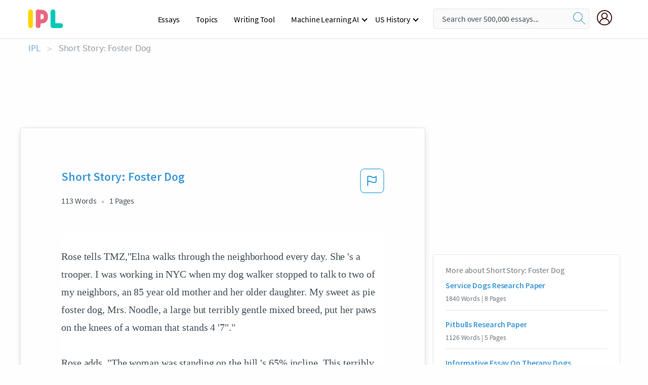

--- FILE ---
content_type: text/html; charset=UTF-8
request_url: https://www.ipl.org/essay/Short-Story-Foster-Dog-F3B5RTWBU5FV
body_size: 2410
content:
<!DOCTYPE html>
<html lang="en">
<head>
    <meta charset="utf-8">
    <meta name="viewport" content="width=device-width, initial-scale=1">
    <title></title>
    <style>
        body {
            font-family: "Arial";
        }
    </style>
    <script type="text/javascript">
    window.awsWafCookieDomainList = ['monografias.com','cram.com','studymode.com','buenastareas.com','trabalhosfeitos.com','etudier.com','studentbrands.com','ipl.org','123helpme.com','termpaperwarehouse.com'];
    window.gokuProps = {
"key":"AQIDAHjcYu/GjX+QlghicBgQ/7bFaQZ+m5FKCMDnO+vTbNg96AE2d60Q/ObrltvLwmETCDa3AAAAfjB8BgkqhkiG9w0BBwagbzBtAgEAMGgGCSqGSIb3DQEHATAeBglghkgBZQMEAS4wEQQM/uJBw6u1fb9vj1MZAgEQgDsRQ2/sks/D/RVlSVbME4Dj3wRkJD2FZ07abhptl33LwU7tGyATwZ4iwbGQYUhO6BHjaEkO4LpswPF/iQ==",
          "iv":"EkQVVQFPrgAABXxk",
          "context":"H/+g7BUxZfb9IgXAnC7wmIG9OXQjoIsUjVPcv6MZVxA/zspu8ctlJhKhkgFYBB5AOKnVVDgS3yVLgW5j6+jhb30UZeZm2pCML1bjyCPUNPh//wmyWYHIm43eyt995hbBpi3xEslyNOrcReX5L5/cQkM5vFwLloMMx7UO62a/XcYLaxWjUFIlnJWSFXujUqkK4jEMUf6Azuvv/1wuNnr1OCKMNFsynequHINCDFmND+4J1kXjlAjg5ouB/uXULZSbf3aFWSly81cy60IWuqHvuMfiBxHrzlN2DBDHhp0V9Kz26/nF5MeoiLqnjiKJtObgm1ai2O6/bFueiCQNe+7j2cBhmM3LbIMCHFRZIwL7r38c2TWwpQ2UKn9Y5km5tT2dHdk9mSd6fVU8XwKETMWsmXEG2lmRtA1ixsbCIzReFoaCux6dnbeIB7HB7Qh5oW2YGClILD5era7F8sVu88pUKgfkB7yvn924KZ+P0vZId01O2hrBSYnIG/GPD4gB3iZibzz2dumvofwpGvMArKG7yOLZd7ebU7nvpP8SQWzIKzhnUAhyTh0Ybp0GoaX2nL3p90/[base64]"
};
    </script>
    <script src="https://ab840a5abf4d.9b6e7044.us-east-2.token.awswaf.com/ab840a5abf4d/b0f70ab89207/49b6e89255bb/challenge.js"></script>
</head>
<body>
    <div id="challenge-container"></div>
    <script type="text/javascript">
        AwsWafIntegration.saveReferrer();
        AwsWafIntegration.checkForceRefresh().then((forceRefresh) => {
            if (forceRefresh) {
                AwsWafIntegration.forceRefreshToken().then(() => {
                    window.location.reload(true);
                });
            } else {
                AwsWafIntegration.getToken().then(() => {
                    window.location.reload(true);
                });
            }
        });
    </script>
    <noscript>
        <h1>JavaScript is disabled</h1>
        In order to continue, we need to verify that you're not a robot.
        This requires JavaScript. Enable JavaScript and then reload the page.
    </noscript>
</body>
</html>

--- FILE ---
content_type: text/html; charset=utf-8
request_url: https://www.ipl.org/essay/Short-Story-Foster-Dog-F3B5RTWBU5FV
body_size: 21713
content:
<!DOCTYPE html><html lang="en"><head><meta charSet="utf-8"/><meta name="viewport" content="width=device-width, initial-scale=1"/><link rel="preload" as="image" href="//assets.ipl.org/1.17/images/logos/ipl/logo-ipl.png"/><link rel="preload" as="image" href="//assets.ipl.org/1.17/images/icons/ipl/magnifying-glass.svg"/><link rel="preload" as="image" href="//assets.ipl.org/1.17/images/icons/user.png"/><link rel="preload" as="image" href="//assets.ipl.org/1.17/images/exitIntentModal/bulb.png"/><link rel="preload" as="image" href="//assets.ipl.org/1.17/images/exitIntentModal/close.png"/><link rel="preload" as="image" href="//assets.ipl.org/1.17/images/exitIntentModal/shield.png"/><link rel="preload" as="image" href="//assets.ipl.org/1.17/images/others/search.png"/><link rel="preload" as="image" href="//assets.ipl.org/1.17/images/exitIntentModal/search.png"/><link rel="stylesheet" href="/_next/static/css/275ed64cc4367444.css" data-precedence="next"/><link rel="stylesheet" href="/_next/static/css/d1010e730fb921b1.css" data-precedence="next"/><link rel="stylesheet" href="/_next/static/css/8584ffabdd5f8c16.css" data-precedence="next"/><link rel="stylesheet" href="/_next/static/css/9c19318485a4db35.css" data-precedence="next"/><link rel="stylesheet" href="/_next/static/css/bd5e8bc2e7c36d97.css" data-precedence="next"/><link rel="stylesheet" href="/_next/static/css/e4dccb509d93907a.css" data-precedence="next"/><link rel="preload" as="script" fetchPriority="low" href="/_next/static/chunks/webpack-417f1a94d57302c0.js"/><script src="/_next/static/chunks/fd9d1056-4b62698693dbfabc.js" async=""></script><script src="/_next/static/chunks/8762-8ad353e02bc2af3c.js" async=""></script><script src="/_next/static/chunks/main-app-f4796c898d921638.js" async=""></script><script src="/_next/static/chunks/3ff803c2-f0f7edafd4775fbe.js" async=""></script><script src="/_next/static/chunks/app/(essay)/essay/%5Bslug%5D/error-53b2f000131f2229.js" async=""></script><script src="/_next/static/chunks/app/(essay)/essay/%5Bslug%5D/not-found-d879a0942c99821b.js" async=""></script><script src="/_next/static/chunks/app/(essay)/error-69dfc0ff013e5bf5.js" async=""></script><script src="/_next/static/chunks/app/(essay)/essay/%5Bslug%5D/page-fe7c03fe3daa5a0f.js" async=""></script><script src="/_next/static/chunks/app/error-244b34cbf9e834f0.js" async=""></script><script src="/_next/static/chunks/4977-dce6ba04846f9cff.js" async=""></script><script src="/_next/static/chunks/app/layout-2040570caa53cf2f.js" async=""></script><script src="/_next/static/chunks/app/global-error-27218bf9570c0318.js" async=""></script><link rel="preload" href="https://cdn.cookielaw.org/consent/b0cd8d85-662e-4e9b-8eaf-21bfeb56b3d5/OtAutoBlock.js" as="script"/><link rel="preload" href="https://www.ipl.org/s/react-users-frontend/js/ruf-version.js" as="script"/><link rel="preload" href="/s2/js/funnel-client.js" as="script"/><link rel="preload" href="/s2/js/exitintent/exitintent.min.js" as="script"/><title>Short Story: Foster Dog - 113 Words | Internet Public Library</title><meta name="description" content="Rose tells TMZ,&quot;Elna walks through the neighborhood every day. She &#x27;s a trooper. I was working in NYC when my dog walker stopped to talk to two of my..."/><link rel="canonical" href="https://www.ipl.org/essay/Short-Story-Foster-Dog-F3B5RTWBU5FV"/><meta name="next-size-adjust"/><script src="/_next/static/chunks/polyfills-42372ed130431b0a.js" noModule=""></script></head><body class="__className_e8ce0c"><script>(self.__next_s=self.__next_s||[]).push(["https://cdn.cookielaw.org/consent/b0cd8d85-662e-4e9b-8eaf-21bfeb56b3d5/OtAutoBlock.js",{}])</script><noscript><iframe src="//www.googletagmanager.com/ns.html?id=GTM-T86F369" height="0" width="0" style="display:none;visibility:hidden"></iframe></noscript><div class="flex flex-col justify-around min-h-[100vh]"><header class="header-splat"><div class="row header-row"><div class="columns large-1 medium-1 small-4 header-splat__columns mobile-flex"><label for="drop" class="nav-toggle"><span></span></label><a href="/" aria-label="ipl-logo-bg" class="show-for-large display-inline-block vert-align-middle full-height"><div class="header-splat__logo-container" style="background-image:url(//assets.ipl.org/1.17/images/logos/ipl/logo-ipl.png)"></div></a><div class="hide-for-large-up display-inline-block vert-align-middle full-height"><a href="/" class="cursorPointer" aria-label="ipl-logo"><img class="vert-center no-material-style" src="//assets.ipl.org/1.17/images/logos/ipl/logo-ipl.png" width="70" height="35" alt="ipl-logo"/></a></div></div><div class="columns large-6 medium-5 small-4 full-height header-navbar" style="visibility:hidden;width:180%!important"><div class="nav-container"><nav><input type="checkbox" id="drop"/><ul class="menu"><li><a href="/writing">Essays</a></li><li><a href="/topics">Topics</a></li><li><a href="/editor">Writing Tool</a></li><li><a href="/div/machine-learning-ai/">Machine Learning AI</a><input type="checkbox" id="drop-2"/><ul><li class="bordered"><a href="/div/chatgpt/">ChatGPT</a></li></ul></li><li><a href="#">US History</a><input type="checkbox" id="drop-2"/><ul><li class="bordered"><a href="/div/potus/">Presidents of the United States</a><input type="checkbox" id="drop-3"/><ul><li><a href="/div/potus/jrbiden.html ">Joseph Robinette Biden</a></li><li><a href="/div/potus/djtrump.html ">Donald Trump</a></li><li><a href="/div/potus/bhobama.html ">Barack Obama</a></li></ul></li><li class="bordered"><a href="/div/stateknow">US States</a><input type="checkbox" id="drop-4"/><ul><li><a href="/div/stateknow/popchart.html ">States Ranked by Size &amp; Population</a></li><li><a href="/div/stateknow/dates.html">States Ranked by Date</a></li></ul></li></ul></li></ul></nav></div></div><div class="columns large-12 medium-12 small-4 header-splat__search-box-container"><div class="d-flex"><div class="search-box header-splat__search-box header-splat__search-box--low search-box z-index-2" id="header__search-box"><form class="toggle-trigger" action="https://www.ipl.org/search" method="GET"><input type="text" class="search-box__input search-box__input--splat-header search-box__input--gray-bg " placeholder="Search over 500,000 essays..." name="query"/><button class="search-box__button search-box__button--splat-header" type="submit" aria-label="search"><div class="search-box__svg-cont"><img class="search-box__svg search-box__svg-middle no-material-style" src="//assets.ipl.org/1.17/images/icons/ipl/magnifying-glass.svg" alt="search" width="24px" height="24px"/></div></button></form></div><div class="header-splat__columns align-right user-account"><div class="header-splat__search-toggle-container" style="right:5rem"><i class="weight-500 icon icon-ui-24-search header-splat__icon-ui-24-search-toggle" id="header-splat__icon-ui-24-search-toggle"></i></div><a href="/dashboard" rel="nofollow" aria-label="My Account"><div class="burger full-height vert-align-middle display-inline-block cursorPointer position-relative"><div class="vert-center"><img class="no-material-style" width="30" height="30" src="//assets.ipl.org/1.17/images/icons/user.png" alt="user-icon"/></div></div></a></div></div></div></div></header><div class="ipl-main-container"><script data-ot-ignore="true" type="application/ld+json">
      {
        "@context": "https://schema.org",
        "@type": "Article",
        "headline": "Short Story Foster Dog",
        "image": "//assets.ipl.org/1.17/images/logos/ipl/logo-ipl.png",
        "datePublished": "2021-03-31T04:00:17.000Z",
        "dateModified": "2021-04-05T09:43:07.000Z",
        "author": {
          "@type": "Organization",
          "name": "ipl.org"
        },
        "description": "Rose tells TMZ,Elna walks through the neighborhood every day. She s a trooper. I was working in NYC when my dog walker stopped to talk to two of my...",
        "isAccessibleForFree": "False",
        "hasPart":
          {
          "@type": "WebPage",
          "isAccessibleForFree": "False",
          "cssSelector" : ".paywall"
          }
      }
    </script><script>(self.__next_s=self.__next_s||[]).push([0,{"data-ot-ignore":true,"children":"window.dataLayer = window.dataLayer || [];\n        dataLayer.push({ \"environment\": \"production\" });\ndataLayer.push({ \"ga_enable_tracking\": \"true\" });\ndataLayer.push({ \"version\": \"1.0.27\" });\ndataLayer.push({ \"source_site_id\": 32 });\n","id":"envScript"}])</script><div class="row"><nav aria-label="breadcrumb" class="w-max"><ol aria-label="Breadcrumbs:" role="navigation" class="flex flex-wrap items-center w-full bg-opacity-60 py-2 px-4 rounded-md breadcrumbs justify-start bg-white"><li class="flex items-center text-blue-gray-900 antialiased font-sans text-sm font-normal leading-normal cursor-pointer transition-colors duration-300 hover:text-light-blue-500"><a href="/" class="opacity-60">IPL</a><span class="text-blue-gray-500 text-sm antialiased font-sans font-normal leading-normal mx-2 pointer-events-none select-none">&gt;</span></li><li class="flex items-center text-blue-gray-900 antialiased font-sans text-sm font-normal leading-normal cursor-pointer transition-colors duration-300 hover:text-light-blue-500"><span class="ash-gray capitalize">Short Story: Foster Dog</span></li></ol></nav></div><div id="essay_ad_top"></div><div id="exit-intent-modal" class="display-none"><div class="modal_container"><div class="main_exit-intent-modal"><div class="modal-union"><div class="polygon-icon"><img class="polygon" src="data:image/svg+xml,%3csvg%20width=&#x27;13&#x27;%20height=&#x27;22&#x27;%20viewBox=&#x27;0%200%2013%2022&#x27;%20fill=&#x27;none&#x27;%20xmlns=&#x27;http://www.w3.org/2000/svg&#x27;%3e%3cpath%20d=&#x27;M12.1404%2010.8799L0.140427%200.487579L0.140427%2021.2722L12.1404%2010.8799Z&#x27;%20fill=&#x27;%230280BE&#x27;/%3e%3c/svg%3e" alt="right-arrow"/></div><div class="main-frame-content"><div class="bulb"><img class="bulb-icon" src="//assets.ipl.org/1.17/images/exitIntentModal/bulb.png" alt="bulb-icon"/></div><div class="content"><h5 class="hading-tag">Wait a second!</h5><p class="description">More handpicked essays just for you.</p></div></div></div><div class="essay-modal-container"><div class="close-modal"><img class="close-icon" src="//assets.ipl.org/1.17/images/exitIntentModal/close.png" alt="close-icon"/></div><div class="essay-container"><div class="essay-content"><div class="vertical_line"></div><div class="box_content"><div class="essay-heading"><p class="title">The importance of animal assisted therapy</p></div><div class="essay-link"><a href="/essay/Animal-Assisted-Therapy-P3P66QH428VT" class="button mobile_button">Read ESSAY 1</a></div></div></div><div class="essay-content"><div class="vertical_line"></div><div class="box_content"><div class="essay-heading"><p class="title">Essay on animal therapy</p></div><div class="essay-link"><a href="/essay/The-Benefits-Of-Animal-Therapy-PCWX4PE4RU" class="button mobile_button">Read ESSAY 2</a></div></div></div><div class="essay-content"><div class="vertical_line"></div><div class="box_content"><div class="essay-heading"><p class="title">Essay about therapy animals</p></div><div class="essay-link"><a href="/essay/Essay-On-Animal-Therapy-FCRGY6N4PU" class="button mobile_button">Read ESSAY 3</a></div></div></div></div><div class="essay display-none" modal-attribute="modal-2 modal-3"><div class="essay_content"><div class="shield"><img class="shield-icon" src="//assets.ipl.org/1.17/images/exitIntentModal/shield.png" alt="shield-img"/></div><p class="essay-descriptions"><strong>Don’t take our word for it </strong>- see why 10 million students trust us with their essay needs.</p></div><div class="trial-button display-none" modal-attribute="modal-2"><a href="https://www.ipl.org/plans" class="trial_button">Start your <span>$7 for 7 days</span> trial now!</a></div><form id="search" modal-attribute="modal-3" class="display-none" action="/search"><div class="input-search-box"><img class="input-search-icon" src="//assets.ipl.org/1.17/images/others/search.png" alt="search-img"/><input type="text" id="search-input" placeholder="Search for essays, topics or keywords…" name="query"/></div><button id="search-button"><img class="search-icon" src="//assets.ipl.org/1.17/images/exitIntentModal/search.png" alt="search-img"/><span>FIND MY ESSAY</span></button></form></div></div></div></div></div><div class="row essay-preview-block "><div class="columns large-8 paper-container paper-container--with-sidebar position-relative border-box-shadow margin-4 paper-container--with-sidebar"><div class="position-relative margin-4 text-xl"><div class="popup-funnel-modal" id="DivFunnelModal"></div><div id="essay-body-heading-details"><div class="flex justify-between"><h1 style="color:#419ad9" class="weight-700 heading-m heading-font">Short Story: Foster Dog</h1><button class="bg-transparent border-0 content-flag-color p-0 m-0 h-[49px] w-[48px] shadow-none outline-0 font-normal hover:shadow-none hover:outline-0 focus:shadow-none focus:outline-0"><svg width="48" height="49" viewBox="0 0 48 49" fill="none" xmlns="http://www.w3.org/2000/svg"><rect x="1" y="0.5" width="46" height="47.0413" rx="7.5" stroke="currentcolor"></rect><path d="M16.1668 34.0413H14.5V15.2062L14.9167 14.9561C17.667 13.206 20.2506 14.2061 22.7508 15.2062C25.5844 16.3729 28.168 17.373 31.5017 14.9561L32.8351 14.0394V26.1239L32.5018 26.3739C28.418 29.3742 25.0844 28.0408 22.0841 26.7906C19.9172 25.9572 18.0837 25.2071 16.1668 26.1239V34.0413ZM18.0837 24.0404C19.6672 24.0404 21.2507 24.6238 22.7508 25.2905C25.4177 26.3739 28.0013 27.374 31.1683 25.2905V17.2064C27.668 19.0399 24.751 17.8731 22.0841 16.7897C19.9172 15.9562 18.0837 15.2062 16.1668 16.1229V24.2904C16.8336 24.1237 17.417 24.0404 18.0837 24.0404Z" fill="currentcolor"></path></svg></button></div><div class="essay-details mb-12 text-base"><span class="text-m">113<!-- --> Words</span><span class="text-m">1<!-- --> Pages</span></div></div><div style="color:#435059" class="relative flex flex-col bg-clip-border rounded-xl bg-white text-gray-700 paper-holder p-0 shadow-none"> <article class="text-l document__body padding-top-2 white-space--break-spaces break-word source-serif ">Rose tells TMZ,"Elna walks through the neighborhood every day. She 's a trooper. I was working in NYC when my dog walker stopped to talk to two of my neighbors, an 85 year old mother and her older daughter. My sweet as pie foster dog, Mrs. Noodle, a large but terribly gentle mixed breed, put her paws on the knees of a woman that stands 4 '7"."

Rose adds, "The woman was standing on the hill 's 65% incline. This terribly sad accident was an unfortunate sequence of events. Do I wish this tiny elderly woman hadn 't stopped to talk to my foster dog? Yes. Did it happen? Yes. Am I responsible? No."

Read more:</article></div><div class="paper__gradient paper__gradient--bottom"></div><div class="center paper__cta"><a id="ShowMoreButton" class="button text-m" data-fulldoc="/document/F3B5RTWBU5FV">Show More</a></div></div><div id="essay_ad_related"></div><div><div class="paper--related-separator"><span class="paper--related-separator-word">Related</span></div><section><div class="paper paper--related"><div id="essay-body-heading-details"><div class=""><a href="/essay/Persuasive-Research-Paper-On-Service-Dogs-PKZTR8HEAJP6"><h2 style="color:#419ad9" class="weight-700 heading-m heading-font">Service Dogs Research Paper</h2></a></div><div class="paper--related__details"><span class="text-m">1840<!-- --> Words</span> | <span class="text-m">8<!-- --> Pages</span></div></div><p class="m-0 text-l source-serif break-word text-ellipsis-after" style="color:#435059">Madison Bumgarner
Mrs. Gallos
English III Honors
22 March 2018
Is Your Service Dog Legally Certified?
 Even though many people believe emotional support dogs are considered service dogs and should have the same rights as the others, owners of service dogs are treated unfairly because of the increase in numbers of fake service dogs. This affects the ability for one to use a service dog to its full potential. People cannot be asked to leave a public place if the business thinks it is a fake dog because some service dogs are simply under-trained. The population of those using fake service dogs or emotional support animals are ruining the ability for the disabled to use them without being questioned.</p><div class="paper__gradient paper__gradient--bottom"></div><div class="center paper__cta"><a class="button text-m" href="/essay/Persuasive-Research-Paper-On-Service-Dogs-PKZTR8HEAJP6">Read More</a></div></div><div class="paper paper--related"><div id="essay-body-heading-details"><div class=""><a href="/essay/Pitbulls-Research-Paper-F3GEJRM428VV"><h2 style="color:#419ad9" class="weight-700 heading-m heading-font">Pitbulls Research Paper</h2></a></div><div class="paper--related__details"><span class="text-m">1126<!-- --> Words</span> | <span class="text-m">5<!-- --> Pages</span></div></div><p class="m-0 text-l source-serif break-word text-ellipsis-after" style="color:#435059">Six puppies were born. She kept three of the puppies and donated the rest to work as service dogs for the handicapped and</p><div class="paper__gradient paper__gradient--bottom"></div><div class="center paper__cta"><a class="button text-m" href="/essay/Pitbulls-Research-Paper-F3GEJRM428VV">Read More</a></div></div><div class="paper paper--related"><div id="essay-body-heading-details"><div class=""><a href="/essay/Informative-Essay-On-Therapy-Dogs-PC8RSZBUZT"><h2 style="color:#419ad9" class="weight-700 heading-m heading-font">Informative Essay On Therapy Dogs</h2></a></div><div class="paper--related__details"><span class="text-m">514<!-- --> Words</span> | <span class="text-m">3<!-- --> Pages</span></div></div><p class="m-0 text-l source-serif break-word text-ellipsis-after" style="color:#435059">Corgis, Pomeranians, Saint Bernards, and Labrador Retrievers. What do all of these furry friends have in common? They can all be a part of a group known as therapy dogs. Therapy dogs are specially trained dogs who can help a variety of people in different settings. Imagine one day you are in a crowded area and all of a sudden you can't breath and are panicking because there are so many people around you.</p><div class="paper__gradient paper__gradient--bottom"></div><div class="center paper__cta"><a class="button text-m" href="/essay/Informative-Essay-On-Therapy-Dogs-PC8RSZBUZT">Read More</a></div></div><div class="paper paper--related"><div id="essay-body-heading-details"><div class=""><a href="/essay/Essay-On-Service-Animals-PCPBLUJ3GU"><h2 style="color:#419ad9" class="weight-700 heading-m heading-font">Essay On Service Animals</h2></a></div><div class="paper--related__details"><span class="text-m">1439<!-- --> Words</span> | <span class="text-m">6<!-- --> Pages</span></div></div><p class="m-0 text-l source-serif break-word text-ellipsis-after" style="color:#435059">Did you know that diabetes service animals can smell a person's breath and blood? This allows them to recognize if their owners blood sugar is too high or too low. This can be a good tool for people whose blood sugar drops very fast.  Service animals benefit a person’s life by allowing their owners to have someone around at all times, getting their owners moving, and helping owners with everyday tasks. 
</p><div class="paper__gradient paper__gradient--bottom"></div><div class="center paper__cta"><a class="button text-m" href="/essay/Essay-On-Service-Animals-PCPBLUJ3GU">Read More</a></div></div><div class="paper paper--related"><div id="essay-body-heading-details"><div class=""><a href="/essay/Personal-Narrative-Foster-Care-PCSTMUADAB"><h2 style="color:#419ad9" class="weight-700 heading-m heading-font">Personal Narrative: Foster Care</h2></a></div><div class="paper--related__details"><span class="text-m">684<!-- --> Words</span> | <span class="text-m">3<!-- --> Pages</span></div></div><p class="m-0 text-l source-serif break-word text-ellipsis-after" style="color:#435059">Foster Care

	
	 The day I got taken away was a day I remember like no other. It feels like it just happened yesterday. The police came to my friend’s house, where I was staying for the weekend and came to pick me up. I went home to get some clothes</p><div class="paper__gradient paper__gradient--bottom"></div><div class="center paper__cta"><a class="button text-m" href="/essay/Personal-Narrative-Foster-Care-PCSTMUADAB">Read More</a></div></div><div class="paper paper--related"><div id="essay-body-heading-details"><div class=""><a href="/essay/Foster-Care-An-Essential-Social-Needs-And-F3XHLUHESJFR"><h2 style="color:#419ad9" class="weight-700 heading-m heading-font">Essay On Foster Care</h2></a></div><div class="paper--related__details"><span class="text-m">1045<!-- --> Words</span> | <span class="text-m">5<!-- --> Pages</span></div></div><p class="m-0 text-l source-serif break-word text-ellipsis-after" style="color:#435059">Foster care is full-time substitute care of children outside of their home by people other than their biological, adoptive, or legal guardians. Children are removed from their own homes and placed in foster care in a variety of reasons. Foster homes fulfill an essential social need by providing for the physical health, emotional well-being, and daily care of children who, for various reasons, have been separated from their parents. This is what foster care is supposed to be about helping children in need. In this day in age in you ask someone about foster they only see what on tv.</p><div class="paper__gradient paper__gradient--bottom"></div><div class="center paper__cta"><a class="button text-m" href="/essay/Foster-Care-An-Essential-Social-Needs-And-F3XHLUHESJFR">Read More</a></div></div><div class="paper paper--related"><div id="essay-body-heading-details"><div class=""><a href="/essay/Persuasive-Essays-Ten-Reasons-To-Adopt-A-FJZUDX6TZT"><h2 style="color:#419ad9" class="weight-700 heading-m heading-font">Persuasive Essay&#x27;s Ten Reasons To Adopt A Dog</h2></a></div><div class="paper--related__details"><span class="text-m">763<!-- --> Words</span> | <span class="text-m">4<!-- --> Pages</span></div></div><p class="m-0 text-l source-serif break-word text-ellipsis-after" style="color:#435059">Justice for Dogs 
	Have you ever seen a dog alone in the streets? And you want to pick them up and drop them off to the shelter but don’t have the time? Rather than picking up the dogs and dropping them off, you can help the poor animals from the very beginning. The little things like adopting a dog rather than buy a dog makes a huge difference.</p><div class="paper__gradient paper__gradient--bottom"></div><div class="center paper__cta"><a class="button text-m" href="/essay/Persuasive-Essays-Ten-Reasons-To-Adopt-A-FJZUDX6TZT">Read More</a></div></div><div class="paper paper--related"><div id="essay-body-heading-details"><div class=""><a href="/essay/Persuasive-Essay-On-Fostering-Animals-P327V7HEACFR"><h2 style="color:#419ad9" class="weight-700 heading-m heading-font">Persuasive Essay On Fostering Animals</h2></a></div><div class="paper--related__details"><span class="text-m">1752<!-- --> Words</span> | <span class="text-m">8<!-- --> Pages</span></div></div><p class="m-0 text-l source-serif break-word text-ellipsis-after" style="color:#435059">Fostering animals, why should anyone do it? The short answer is that it will save lives. To expand, animal shelters all around the United States have suffered from overcrowding at one point or another in their business. When that occurs, they have two options: either turn away the new animals being dropped off at their doorstep or euthanize those who have been in the system for “too long”. When you choose to foster, you’re assisting in both traumatic issues.</p><div class="paper__gradient paper__gradient--bottom"></div><div class="center paper__cta"><a class="button text-m" href="/essay/Persuasive-Essay-On-Fostering-Animals-P327V7HEACFR">Read More</a></div></div><div class="paper paper--related"><div id="essay-body-heading-details"><div class=""><a href="/essay/Symbolism-In-A-Dogs-Tale-FKYZ5LNFJEDR"><h2 style="color:#419ad9" class="weight-700 heading-m heading-font">Symbolism In A Dog&#x27;s Tale</h2></a></div><div class="paper--related__details"><span class="text-m">837<!-- --> Words</span> | <span class="text-m">4<!-- --> Pages</span></div></div><p class="m-0 text-l source-serif break-word text-ellipsis-after" style="color:#435059">But, because of her innocent and naïve nature, her trust is again betrayed by the antagonist of the story, Mr Grey. One day, as the rest of the Grey’s family is out of town, Mr Grey and his friends bring Aileen’s puppy to his laboratory and performed an experiment. “…they took the puppy to the laboratory, and I limped three-leggedly along, too, feeling proud, for any attention shown the puppy was a pleasure to me…” She misunderstands that these men are going to cause harm to her pup, so when they do she is so naïve and trusting that she thinks everything is still alright. “he patted my head, and there were tears in his eyes, and he said, "Poor little doggie, you SAVED his child”.</p><div class="paper__gradient paper__gradient--bottom"></div><div class="center paper__cta"><a class="button text-m" href="/essay/Symbolism-In-A-Dogs-Tale-FKYZ5LNFJEDR">Read More</a></div></div><div class="paper paper--related"><div id="essay-body-heading-details"><div class=""><a href="/essay/Hachiko-The-Story-Of-A-Loyal-Dog-P36SZJCK6CEDR"><h2 style="color:#419ad9" class="weight-700 heading-m heading-font">Hachiko The Story Of A Loyal Dog Essay</h2></a></div><div class="paper--related__details"><span class="text-m">805<!-- --> Words</span> | <span class="text-m">4<!-- --> Pages</span></div></div><p class="m-0 text-l source-serif break-word text-ellipsis-after" style="color:#435059">In the text, “Hachiko, The Story Of A Loyal Dog” in paragraph 16 there was a sentence that gave a great example of the loyalty between a dog and a human. Hachiko, the dog, would sit at the station everyday and wait, even though his owner, Dr. Uneo, was never coming back. After weeks, months, and even years, Hachiko had been waiting for his owner at the station. He was so loyal to his owner, that he</p><div class="paper__gradient paper__gradient--bottom"></div><div class="center paper__cta"><a class="button text-m" href="/essay/Hachiko-The-Story-Of-A-Loyal-Dog-P36SZJCK6CEDR">Read More</a></div></div><div class="paper paper--related"><div id="essay-body-heading-details"><div class=""><a href="/essay/Essay-On-Dog-Training-F3MMCXKRC48R"><h2 style="color:#419ad9" class="weight-700 heading-m heading-font">Essay On Dog Training</h2></a></div><div class="paper--related__details"><span class="text-m">1520<!-- --> Words</span> | <span class="text-m">7<!-- --> Pages</span></div></div><p class="m-0 text-l source-serif break-word text-ellipsis-after" style="color:#435059">Basic Obedience Training for Your Dog




Dog training is a very complex job that demands a lot of patience. It requires dedication, patience and much work. The results do not come immediately and it takes time for your dog to understand what you want him to do. Dogs differ in learning, as well as people, some will understand faster and some slower. 

</p><div class="paper__gradient paper__gradient--bottom"></div><div class="center paper__cta"><a class="button text-m" href="/essay/Essay-On-Dog-Training-F3MMCXKRC48R">Read More</a></div></div><div class="paper paper--related"><div id="essay-body-heading-details"><div class=""><a href="/essay/Personal-Narrative-Essay-My-First-Dog-PC5JWKMRAQG"><h2 style="color:#419ad9" class="weight-700 heading-m heading-font">Personal Narrative Essay: My First Dog</h2></a></div><div class="paper--related__details"><span class="text-m">1139<!-- --> Words</span> | <span class="text-m">5<!-- --> Pages</span></div></div><p class="m-0 text-l source-serif break-word text-ellipsis-after" style="color:#435059">Shortly after my sixteenth birthday, something terrible happened to me. But, first let's start at the beginning. When I was five years old my parents got me the best gift a little girl could ever ask for, a puppy. My dad came into the house with what I thought was a black jacket in his arms. I was wrong, after he came into the kitchen the “jacket” popped it’s little head up, it wasn’t a jacket, it was a puppy.</p><div class="paper__gradient paper__gradient--bottom"></div><div class="center paper__cta"><a class="button text-m" href="/essay/Personal-Narrative-Essay-My-First-Dog-PC5JWKMRAQG">Read More</a></div></div><div class="paper paper--related"><div id="essay-body-heading-details"><div class=""><a href="/essay/Stray-Dogs-Persuasive-Essay-PKPZNQH4SCPR"><h2 style="color:#419ad9" class="weight-700 heading-m heading-font">Stray Dogs Persuasive Essay</h2></a></div><div class="paper--related__details"><span class="text-m">952<!-- --> Words</span> | <span class="text-m">4<!-- --> Pages</span></div></div><p class="m-0 text-l source-serif break-word text-ellipsis-after" style="color:#435059">In my community, there is a real big problem with the amount of stray dogs on the streets and city animal shelters are so full that there is little they can do to help. There isn’t much funding from the government for animal shelters in Puerto Rico, which makes it a little harder to clean up the streets. And not only is it dangerous to have a large amount of stray dogs in your area, but also could be harmful to the health of the people.  The kill rate for the animal shelters in Puerto Rico are at 97%, which are ridiculously high but still does nothing to solve the issue. My goal is to help my community by providing the alternatives to solving the matter of the amount of stray dogs while also lowering the kill rate for those dogs that have not been properly treated or adopted.</p><div class="paper__gradient paper__gradient--bottom"></div><div class="center paper__cta"><a class="button text-m" href="/essay/Stray-Dogs-Persuasive-Essay-PKPZNQH4SCPR">Read More</a></div></div><div class="paper paper--related"><div id="essay-body-heading-details"><div class=""><a href="/essay/Personal-Narrative-Essay-The-Gift-Of-A-FJXXG5NEFU"><h2 style="color:#419ad9" class="weight-700 heading-m heading-font">Personal Narrative Essay: The Gift Of A Dog</h2></a></div><div class="paper--related__details"><span class="text-m">1277<!-- --> Words</span> | <span class="text-m">6<!-- --> Pages</span></div></div><p class="m-0 text-l source-serif break-word text-ellipsis-after" style="color:#435059">The winter season was upon us. Snow fell, christmas decorations were up, and our spirits were high. My brother, Milan, and I loved the holiday season. Spending time with our family, opening gifts, playing in the snow; it was all like a dream come true. Every year we made our own wish lists, decorating them in green and red stickers.</p><div class="paper__gradient paper__gradient--bottom"></div><div class="center paper__cta"><a class="button text-m" href="/essay/Personal-Narrative-Essay-The-Gift-Of-A-FJXXG5NEFU">Read More</a></div></div><div class="paper paper--related"><div id="essay-body-heading-details"><div class=""><a href="/essay/Essay-On-Stray-Animals-FCPUAWGSQU"><h2 style="color:#419ad9" class="weight-700 heading-m heading-font">Essay On Stray Animals</h2></a></div><div class="paper--related__details"><span class="text-m">1522<!-- --> Words</span> | <span class="text-m">7<!-- --> Pages</span></div></div><p class="m-0 text-l source-serif break-word text-ellipsis-after" style="color:#435059">Why do stray animals exists? 
 Strays are not a random occurrence but a symptom of a bigger problem caused by the following:  
1. 	Irresponsible pet ownership,
2. 	Pet owners not spaying/neutering their pets, 
3.</p><div class="paper__gradient paper__gradient--bottom"></div><div class="center paper__cta"><a class="button text-m" href="/essay/Essay-On-Stray-Animals-FCPUAWGSQU">Read More</a></div></div></section></div></div><div><div class="columns large-4 hide-for-medium-only hide-for-small-only height-auto"><div id="essay_ad_sidebar"></div><div class="card card--sidebar-nav no-border "><div class="card--sidebar-nav__section"><h2 class="heading-xs card--sidebar-nav__heading mid-gray weight-500 margin-2">More about <!-- -->Short Story: Foster Dog</h2><ul class="card--sidebar-nav__list"><li id="sidebar-nav0" class="card--sidebar-nav__list-item card--sidebar-nav__list-item--separators"><a href="/essay/Persuasive-Research-Paper-On-Service-Dogs-PKZTR8HEAJP6"><h3 class="card--sidebar-nav__linkg heading-xs brand-secondary weight-700">Service Dogs Research Paper</h3></a><span class="text-s mid-gray margin-1 display-block">1840<!-- --> Words | <!-- -->8<!-- --> Pages</span></li><li id="sidebar-nav1" class="card--sidebar-nav__list-item card--sidebar-nav__list-item--separators"><a href="/essay/Pitbulls-Research-Paper-F3GEJRM428VV"><h3 class="card--sidebar-nav__linkg heading-xs brand-secondary weight-700">Pitbulls Research Paper</h3></a><span class="text-s mid-gray margin-1 display-block">1126<!-- --> Words | <!-- -->5<!-- --> Pages</span></li><li id="sidebar-nav2" class="card--sidebar-nav__list-item card--sidebar-nav__list-item--separators"><a href="/essay/Informative-Essay-On-Therapy-Dogs-PC8RSZBUZT"><h3 class="card--sidebar-nav__linkg heading-xs brand-secondary weight-700">Informative Essay On Therapy Dogs</h3></a><span class="text-s mid-gray margin-1 display-block">514<!-- --> Words | <!-- -->3<!-- --> Pages</span></li><li id="sidebar-nav3" class="card--sidebar-nav__list-item card--sidebar-nav__list-item--separators"><a href="/essay/Essay-On-Service-Animals-PCPBLUJ3GU"><h3 class="card--sidebar-nav__linkg heading-xs brand-secondary weight-700">Essay On Service Animals</h3></a><span class="text-s mid-gray margin-1 display-block">1439<!-- --> Words | <!-- -->6<!-- --> Pages</span></li><li id="sidebar-nav4" class="card--sidebar-nav__list-item card--sidebar-nav__list-item--separators"><a href="/essay/Personal-Narrative-Foster-Care-PCSTMUADAB"><h3 class="card--sidebar-nav__linkg heading-xs brand-secondary weight-700">Personal Narrative: Foster Care</h3></a><span class="text-s mid-gray margin-1 display-block">684<!-- --> Words | <!-- -->3<!-- --> Pages</span></li><li id="sidebar-nav5" class="card--sidebar-nav__list-item card--sidebar-nav__list-item--separators"><a href="/essay/Foster-Care-An-Essential-Social-Needs-And-F3XHLUHESJFR"><h3 class="card--sidebar-nav__linkg heading-xs brand-secondary weight-700">Essay On Foster Care</h3></a><span class="text-s mid-gray margin-1 display-block">1045<!-- --> Words | <!-- -->5<!-- --> Pages</span></li><li id="sidebar-nav6" class="card--sidebar-nav__list-item card--sidebar-nav__list-item--separators"><a href="/essay/Persuasive-Essays-Ten-Reasons-To-Adopt-A-FJZUDX6TZT"><h3 class="card--sidebar-nav__linkg heading-xs brand-secondary weight-700">Persuasive Essay&#x27;s Ten Reasons To Adopt A Dog</h3></a><span class="text-s mid-gray margin-1 display-block">763<!-- --> Words | <!-- -->4<!-- --> Pages</span></li><li id="sidebar-nav7" class="card--sidebar-nav__list-item card--sidebar-nav__list-item--separators"><a href="/essay/Persuasive-Essay-On-Fostering-Animals-P327V7HEACFR"><h3 class="card--sidebar-nav__linkg heading-xs brand-secondary weight-700">Persuasive Essay On Fostering Animals</h3></a><span class="text-s mid-gray margin-1 display-block">1752<!-- --> Words | <!-- -->8<!-- --> Pages</span></li><li id="sidebar-nav8" class="card--sidebar-nav__list-item card--sidebar-nav__list-item--separators"><a href="/essay/Symbolism-In-A-Dogs-Tale-FKYZ5LNFJEDR"><h3 class="card--sidebar-nav__linkg heading-xs brand-secondary weight-700">Symbolism In A Dog&#x27;s Tale</h3></a><span class="text-s mid-gray margin-1 display-block">837<!-- --> Words | <!-- -->4<!-- --> Pages</span></li><li id="sidebar-nav9" class="card--sidebar-nav__list-item card--sidebar-nav__list-item--separators"><a href="/essay/Hachiko-The-Story-Of-A-Loyal-Dog-P36SZJCK6CEDR"><h3 class="card--sidebar-nav__linkg heading-xs brand-secondary weight-700">Hachiko The Story Of A Loyal Dog Essay</h3></a><span class="text-s mid-gray margin-1 display-block">805<!-- --> Words | <!-- -->4<!-- --> Pages</span></li><li id="sidebar-nav10" class="card--sidebar-nav__list-item card--sidebar-nav__list-item--separators"><a href="/essay/Essay-On-Dog-Training-F3MMCXKRC48R"><h3 class="card--sidebar-nav__linkg heading-xs brand-secondary weight-700">Essay On Dog Training</h3></a><span class="text-s mid-gray margin-1 display-block">1520<!-- --> Words | <!-- -->7<!-- --> Pages</span></li><li id="sidebar-nav11" class="card--sidebar-nav__list-item card--sidebar-nav__list-item--separators"><a href="/essay/Personal-Narrative-Essay-My-First-Dog-PC5JWKMRAQG"><h3 class="card--sidebar-nav__linkg heading-xs brand-secondary weight-700">Personal Narrative Essay: My First Dog</h3></a><span class="text-s mid-gray margin-1 display-block">1139<!-- --> Words | <!-- -->5<!-- --> Pages</span></li><li id="sidebar-nav12" class="card--sidebar-nav__list-item card--sidebar-nav__list-item--separators"><a href="/essay/Stray-Dogs-Persuasive-Essay-PKPZNQH4SCPR"><h3 class="card--sidebar-nav__linkg heading-xs brand-secondary weight-700">Stray Dogs Persuasive Essay</h3></a><span class="text-s mid-gray margin-1 display-block">952<!-- --> Words | <!-- -->4<!-- --> Pages</span></li><li id="sidebar-nav13" class="card--sidebar-nav__list-item card--sidebar-nav__list-item--separators"><a href="/essay/Personal-Narrative-Essay-The-Gift-Of-A-FJXXG5NEFU"><h3 class="card--sidebar-nav__linkg heading-xs brand-secondary weight-700">Personal Narrative Essay: The Gift Of A Dog</h3></a><span class="text-s mid-gray margin-1 display-block">1277<!-- --> Words | <!-- -->6<!-- --> Pages</span></li><li id="sidebar-nav14" class="card--sidebar-nav__list-item card--sidebar-nav__list-item--separators"><a href="/essay/Essay-On-Stray-Animals-FCPUAWGSQU"><h3 class="card--sidebar-nav__linkg heading-xs brand-secondary weight-700">Essay On Stray Animals</h3></a><span class="text-s mid-gray margin-1 display-block">1522<!-- --> Words | <!-- -->7<!-- --> Pages</span></li></ul></div></div><div id="essay_ad_sidebar_1"></div></div></div></div><div class="row columns"><section class="section no-padding padding-bottom-1 no-border--bottom "><div class="container"><div class="row padding-top-1 margin-1"><div class="small-12 columns"><h3 class="heading-m  black weight-500" id="show-related-topics-link">Related Topics</h3></div></div><div class="row" id="related-topics-container"><div class="columns large-10 columns-small-1 columns-medium-1 columns-large-2" id="popular-tags-visible"><ul><li class="tag-block__li--link margin-1"><a href="/topics/family" title="Family" class="brand-secondary brand-primary--hover">Family</a></li><li class="tag-block__li--link margin-1"><a href="/topics/mother" title="Mother" class="brand-secondary brand-primary--hover">Mother</a></li><li class="tag-block__li--link margin-1"><a href="/topics/death" title="Death" class="brand-secondary brand-primary--hover">Death</a></li><li class="tag-block__li--link margin-1"><a href="/topics/father" title="Father" class="brand-secondary brand-primary--hover">Father</a></li><li class="tag-block__li--link margin-1"><a href="/topics/life" title="Life" class="brand-secondary brand-primary--hover">Life</a></li><li class="tag-block__li--link margin-1"><a href="/topics/english-language-films" title="English-language films" class="brand-secondary brand-primary--hover">English-language films</a></li></ul></div></div></div></section></div><a href="https://www.ipl.org/content/access" rel="nofollow"></a><div class="button--extra_container show-for-small-only "><a href="/document/F3B5RTWBU5FV" class="button--extra">Open Document</a></div></div><footer class="section--footer bg-[#1d2226] mt-auto text-white w-full bottom-0 py-8" style="font-family:&quot;Open Sans&quot;,sans-serif"><div class="max-w-[75rem] mx-auto"><div class="mx-auto flex flex-wrap text-lg"><div class="w-full md:w-1/4 p-4 "><div class="uppercase tracking-[0.125em] font-semibold mb-4 text-base">Company</div><ul><li class="text-base leading-[1.75em]"><a class="text-[#737a80]" href="/about-us/privacy">About Us</a></li><li class="text-base leading-[1.75em]"><a class="text-[#737a80]" href="/about-us/contact">Contact</a></li></ul></div><div class="w-full md:w-1/3 p-4"><div class="uppercase tracking-[0.125em] font-semibold mb-4 text-base">Legal</div><ul><li class="text-base text-[#737a80] leading-[1.75em] undefined"><a href="https://www.learneo.com/legal/copyright-policy" target="_blank" rel="nofollow" class="text-[#737a80] ">Copyright Policy</a></li><li class="text-base text-[#737a80] leading-[1.75em] undefined"><a href="https://www.learneo.com/legal/community-guidelines" target="_blank" rel="nofollow" class="text-[#737a80] ">Community Guidelines</a></li><li class="text-base text-[#737a80] leading-[1.75em] undefined"><a href="https://www.learneo.com/legal/honor-code" target="_blank" rel="nofollow" class="text-[#737a80] ">Our Honor Code</a></li><li class="text-base text-[#737a80] leading-[1.75em] undefined"><a href="https://www.learneo.com/legal/privacy-policy" target="_blank" rel="nofollow" class="text-[#737a80] ">Privacy Policy</a></li><li class="text-base text-[#737a80] leading-[1.75em] undefined"><a href="/about-us/terms" target="_self" rel="" class="text-[#737a80] ">Service Terms</a></li><li class="text-base text-[#737a80] leading-[1.75em] cursor-pointer ot-sdk-show-settings"></li></ul></div><div class="w-full md:w-1/3 p-4 text-center flex justify-start md:justify-end"><a href="/"><img alt="Logo" loading="lazy" width="69" height="69" decoding="async" data-nimg="1" class="mx-auto md:mx-0" style="color:transparent" src="//assets.ipl.org/1.17/images/logos/ipl/logo-ipl.svg"/></a></div></div><div class="border-t text-[#737a80] border-gray-300 pt-8 md:text-left text-center"><p>Copyright © 2024 IPL.org All rights reserved.</p></div></div></footer></div><script src="/_next/static/chunks/webpack-417f1a94d57302c0.js" async=""></script><script>(self.__next_f=self.__next_f||[]).push([0]);self.__next_f.push([2,null])</script><script>self.__next_f.push([1,"1:HL[\"/_next/static/media/e4af272ccee01ff0-s.p.woff2\",\"font\",{\"crossOrigin\":\"\",\"type\":\"font/woff2\"}]\n2:HL[\"/_next/static/css/275ed64cc4367444.css\",\"style\"]\n3:HL[\"/_next/static/css/d1010e730fb921b1.css\",\"style\"]\n4:HL[\"/_next/static/css/8584ffabdd5f8c16.css\",\"style\"]\n5:HL[\"/_next/static/css/9c19318485a4db35.css\",\"style\"]\n6:HL[\"/_next/static/css/bd5e8bc2e7c36d97.css\",\"style\"]\n7:HL[\"/_next/static/css/e4dccb509d93907a.css\",\"style\"]\n"])</script><script>self.__next_f.push([1,"8:I[2846,[],\"\"]\nb:I[4707,[],\"\"]\nd:I[9631,[\"6092\",\"static/chunks/3ff803c2-f0f7edafd4775fbe.js\",\"3549\",\"static/chunks/app/(essay)/essay/%5Bslug%5D/error-53b2f000131f2229.js\"],\"default\"]\ne:I[6423,[],\"\"]\nf:I[1916,[\"6092\",\"static/chunks/3ff803c2-f0f7edafd4775fbe.js\",\"2736\",\"static/chunks/app/(essay)/essay/%5Bslug%5D/not-found-d879a0942c99821b.js\"],\"ErrorPageIPL\"]\n10:I[2154,[\"7545\",\"static/chunks/app/(essay)/error-69dfc0ff013e5bf5.js\"],\"default\"]\n11:I[8003,[\"6092\",\"static/chunks/3ff803c2-f0f7edafd4775fbe.js\",\"31\",\"static/chunks/app/(essay)/essay/%5Bslug%5D/page-fe7c03fe3daa5a0f.js\"],\"\"]\n12:I[1916,[\"6092\",\"static/chunks/3ff803c2-f0f7edafd4775fbe.js\",\"2736\",\"static/chunks/app/(essay)/essay/%5Bslug%5D/not-found-d879a0942c99821b.js\"],\"HeaderWithMenu\"]\n13:I[3490,[\"7601\",\"static/chunks/app/error-244b34cbf9e834f0.js\"],\"default\"]\n14:I[5878,[\"6092\",\"static/chunks/3ff803c2-f0f7edafd4775fbe.js\",\"4977\",\"static/chunks/4977-dce6ba04846f9cff.js\",\"3185\",\"static/chunks/app/layout-2040570caa53cf2f.js\"],\"Image\"]\n16:I[4879,[\"6470\",\"static/chunks/app/global-error-27218bf9570c0318.js\"],\"default\"]\nc:[\"slug\",\"Short-Story-Foster-Dog-F3B5RTWBU5FV\",\"d\"]\n17:[]\n"])</script><script>self.__next_f.push([1,"0:[\"$\",\"$L8\",null,{\"buildId\":\"LugsWnUYv2bsG1Oguf-k6\",\"assetPrefix\":\"\",\"urlParts\":[\"\",\"essay\",\"Short-Story-Foster-Dog-F3B5RTWBU5FV\"],\"initialTree\":[\"\",{\"children\":[\"(essay)\",{\"children\":[\"essay\",{\"children\":[[\"slug\",\"Short-Story-Foster-Dog-F3B5RTWBU5FV\",\"d\"],{\"children\":[\"__PAGE__\",{}]}]}]}]},\"$undefined\",\"$undefined\",true],\"initialSeedData\":[\"\",{\"children\":[\"(essay)\",{\"children\":[\"essay\",{\"children\":[[\"slug\",\"Short-Story-Foster-Dog-F3B5RTWBU5FV\",\"d\"],{\"children\":[\"__PAGE__\",{},[[\"$L9\",\"$La\",[[\"$\",\"link\",\"0\",{\"rel\":\"stylesheet\",\"href\":\"/_next/static/css/8584ffabdd5f8c16.css\",\"precedence\":\"next\",\"crossOrigin\":\"$undefined\"}],[\"$\",\"link\",\"1\",{\"rel\":\"stylesheet\",\"href\":\"/_next/static/css/9c19318485a4db35.css\",\"precedence\":\"next\",\"crossOrigin\":\"$undefined\"}],[\"$\",\"link\",\"2\",{\"rel\":\"stylesheet\",\"href\":\"/_next/static/css/bd5e8bc2e7c36d97.css\",\"precedence\":\"next\",\"crossOrigin\":\"$undefined\"}],[\"$\",\"link\",\"3\",{\"rel\":\"stylesheet\",\"href\":\"/_next/static/css/e4dccb509d93907a.css\",\"precedence\":\"next\",\"crossOrigin\":\"$undefined\"}]]],null],null]},[null,[\"$\",\"$Lb\",null,{\"parallelRouterKey\":\"children\",\"segmentPath\":[\"children\",\"(essay)\",\"children\",\"essay\",\"children\",\"$c\",\"children\"],\"error\":\"$d\",\"errorStyles\":[[\"$\",\"link\",\"0\",{\"rel\":\"stylesheet\",\"href\":\"/_next/static/css/9c19318485a4db35.css\",\"precedence\":\"next\",\"crossOrigin\":\"$undefined\"}],[\"$\",\"link\",\"1\",{\"rel\":\"stylesheet\",\"href\":\"/_next/static/css/bd5e8bc2e7c36d97.css\",\"precedence\":\"next\",\"crossOrigin\":\"$undefined\"}]],\"errorScripts\":[],\"template\":[\"$\",\"$Le\",null,{}],\"templateStyles\":\"$undefined\",\"templateScripts\":\"$undefined\",\"notFound\":[\"$\",\"$Lf\",null,{\"title\":\"404\",\"description\":\"The page you're looking for isn't here.\"}],\"notFoundStyles\":[[\"$\",\"link\",\"0\",{\"rel\":\"stylesheet\",\"href\":\"/_next/static/css/9c19318485a4db35.css\",\"precedence\":\"next\",\"crossOrigin\":\"$undefined\"}],[\"$\",\"link\",\"1\",{\"rel\":\"stylesheet\",\"href\":\"/_next/static/css/bd5e8bc2e7c36d97.css\",\"precedence\":\"next\",\"crossOrigin\":\"$undefined\"}]]}]],null]},[null,[\"$\",\"$Lb\",null,{\"parallelRouterKey\":\"children\",\"segmentPath\":[\"children\",\"(essay)\",\"children\",\"essay\",\"children\"],\"error\":\"$undefined\",\"errorStyles\":\"$undefined\",\"errorScripts\":\"$undefined\",\"template\":[\"$\",\"$Le\",null,{}],\"templateStyles\":\"$undefined\",\"templateScripts\":\"$undefined\",\"notFound\":\"$undefined\",\"notFoundStyles\":\"$undefined\"}]],null]},[null,[\"$\",\"$Lb\",null,{\"parallelRouterKey\":\"children\",\"segmentPath\":[\"children\",\"(essay)\",\"children\"],\"error\":\"$10\",\"errorStyles\":[[\"$\",\"link\",\"0\",{\"rel\":\"stylesheet\",\"href\":\"/_next/static/css/9c19318485a4db35.css\",\"precedence\":\"next\",\"crossOrigin\":\"$undefined\"}],[\"$\",\"link\",\"1\",{\"rel\":\"stylesheet\",\"href\":\"/_next/static/css/bd5e8bc2e7c36d97.css\",\"precedence\":\"next\",\"crossOrigin\":\"$undefined\"}]],\"errorScripts\":[],\"template\":[\"$\",\"$Le\",null,{}],\"templateStyles\":\"$undefined\",\"templateScripts\":\"$undefined\",\"notFound\":\"$undefined\",\"notFoundStyles\":\"$undefined\"}]],null]},[[[[\"$\",\"link\",\"0\",{\"rel\":\"stylesheet\",\"href\":\"/_next/static/css/275ed64cc4367444.css\",\"precedence\":\"next\",\"crossOrigin\":\"$undefined\"}],[\"$\",\"link\",\"1\",{\"rel\":\"stylesheet\",\"href\":\"/_next/static/css/d1010e730fb921b1.css\",\"precedence\":\"next\",\"crossOrigin\":\"$undefined\"}]],[\"$\",\"html\",null,{\"lang\":\"en\",\"suppressHydrationWarning\":true,\"children\":[null,[\"$\",\"body\",null,{\"className\":\"__className_e8ce0c\",\"children\":[[\"$\",\"$L11\",null,{\"src\":\"https://cdn.cookielaw.org/consent/b0cd8d85-662e-4e9b-8eaf-21bfeb56b3d5/OtAutoBlock.js\",\"strategy\":\"beforeInteractive\"}],[\"$\",\"$L11\",null,{\"data-ot-ignore\":true,\"src\":\"https://ab840a5abf4d.edge.sdk.awswaf.com/ab840a5abf4d/b0f70ab89207/challenge.compact.js\",\"defer\":true,\"strategy\":\"lazyOnload\"}],[\"$\",\"$L11\",null,{\"data-ot-ignore\":true,\"id\":\"gtmScript\",\"async\":true,\"dangerouslySetInnerHTML\":{\"__html\":\"\\n                (function(w,d,s,l,i){w[l]=w[l]||[];w[l].push(\\n                  {'gtm.start': new Date().getTime(),event:'gtm.js'}\\n                  );var f=d.getElementsByTagName(s)[0],\\n                  j=d.createElement(s),dl=l!='dataLayer'?'\u0026l='+l:'';j.setAttributeNode(d.createAttribute('data-ot-ignore'));j.setAttribute('class','optanon-category-C0001');j.async=true;j.src=\\n                  '//www.googletagmanager.com/gtm.js?id='+i+dl;f.parentNode.insertBefore(j,f);\\n                  })(window,document,'script','dataLayer','GTM-T86F369');\\n                \"}}],[\"$\",\"noscript\",null,{\"children\":[\"$\",\"iframe\",null,{\"src\":\"//www.googletagmanager.com/ns.html?id=GTM-T86F369\",\"height\":\"0\",\"width\":\"0\",\"style\":{\"display\":\"none\",\"visibility\":\"hidden\"}}]}],[\"$\",\"div\",null,{\"className\":\"flex flex-col justify-around min-h-[100vh]\",\"children\":[[\"$\",\"$L12\",null,{\"headerLogoUrl\":\"//assets.ipl.org/1.17/images/logos/ipl/logo-ipl.png\",\"headerLogoText\":\"The Research Paper Factory\",\"searchIcon\":\"//assets.ipl.org/1.17/images/icons/ipl/magnifying-glass.svg\",\"userIcon\":\"//assets.ipl.org/1.17/images/icons/user.png\",\"secureBaseUrl\":\"https://www.ipl.org\",\"searchInputPlaceholder\":\"Search over 500,000 essays...\"}],[\"$\",\"div\",null,{\"className\":\"ipl-main-container\",\"children\":[\"$\",\"$Lb\",null,{\"parallelRouterKey\":\"children\",\"segmentPath\":[\"children\"],\"error\":\"$13\",\"errorStyles\":[[\"$\",\"link\",\"0\",{\"rel\":\"stylesheet\",\"href\":\"/_next/static/css/9c19318485a4db35.css\",\"precedence\":\"next\",\"crossOrigin\":\"$undefined\"}],[\"$\",\"link\",\"1\",{\"rel\":\"stylesheet\",\"href\":\"/_next/static/css/bd5e8bc2e7c36d97.css\",\"precedence\":\"next\",\"crossOrigin\":\"$undefined\"}]],\"errorScripts\":[],\"template\":[\"$\",\"$Le\",null,{}],\"templateStyles\":\"$undefined\",\"templateScripts\":\"$undefined\",\"notFound\":[\"$\",\"div\",null,{\"className\":\"row\",\"children\":[\"$\",\"$Lf\",null,{\"title\":\"404\",\"description\":\"The page you're looking for isn't here.\"}]}],\"notFoundStyles\":[[\"$\",\"link\",\"0\",{\"rel\":\"stylesheet\",\"href\":\"/_next/static/css/9c19318485a4db35.css\",\"precedence\":\"next\",\"crossOrigin\":\"$undefined\"}],[\"$\",\"link\",\"1\",{\"rel\":\"stylesheet\",\"href\":\"/_next/static/css/bd5e8bc2e7c36d97.css\",\"precedence\":\"next\",\"crossOrigin\":\"$undefined\"}]]}]}],[\"$\",\"footer\",null,{\"className\":\"section--footer bg-[#1d2226] mt-auto text-white w-full bottom-0 py-8\",\"style\":{\"fontFamily\":\"\\\"Open Sans\\\",sans-serif\"},\"children\":[\"$\",\"div\",null,{\"className\":\"max-w-[75rem] mx-auto\",\"children\":[[\"$\",\"div\",null,{\"className\":\"mx-auto flex flex-wrap text-lg\",\"children\":[[\"$\",\"div\",null,{\"className\":\"w-full md:w-1/4 p-4 \",\"children\":[[\"$\",\"div\",null,{\"className\":\"uppercase tracking-[0.125em] font-semibold mb-4 text-base\",\"children\":\"Company\"}],[\"$\",\"ul\",null,{\"children\":[[\"$\",\"li\",\"0\",{\"className\":\"text-base leading-[1.75em]\",\"children\":[\"$\",\"a\",null,{\"className\":\"text-[#737a80]\",\"href\":\"/about-us/privacy\",\"children\":\"About Us\"}]}],[\"$\",\"li\",\"1\",{\"className\":\"text-base leading-[1.75em]\",\"children\":[\"$\",\"a\",null,{\"className\":\"text-[#737a80]\",\"href\":\"/about-us/contact\",\"children\":\"Contact\"}]}]]}]]}],[\"$\",\"div\",null,{\"className\":\"w-full md:w-1/3 p-4\",\"children\":[[\"$\",\"div\",null,{\"className\":\"uppercase tracking-[0.125em] font-semibold mb-4 text-base\",\"children\":\"Legal\"}],[\"$\",\"ul\",null,{\"children\":[[\"$\",\"li\",\"0\",{\"className\":\"text-base text-[#737a80] leading-[1.75em] undefined\",\"children\":[\"$undefined\",[\"$\",\"a\",null,{\"href\":\"https://www.learneo.com/legal/copyright-policy\",\"target\":\"_blank\",\"rel\":\"nofollow\",\"className\":\"text-[#737a80] \",\"children\":\"Copyright Policy\"}]]}],[\"$\",\"li\",\"1\",{\"className\":\"text-base text-[#737a80] leading-[1.75em] undefined\",\"children\":[\"$undefined\",[\"$\",\"a\",null,{\"href\":\"https://www.learneo.com/legal/community-guidelines\",\"target\":\"_blank\",\"rel\":\"nofollow\",\"className\":\"text-[#737a80] \",\"children\":\"Community Guidelines\"}]]}],[\"$\",\"li\",\"2\",{\"className\":\"text-base text-[#737a80] leading-[1.75em] undefined\",\"children\":[\"$undefined\",[\"$\",\"a\",null,{\"href\":\"https://www.learneo.com/legal/honor-code\",\"target\":\"_blank\",\"rel\":\"nofollow\",\"className\":\"text-[#737a80] \",\"children\":\"Our Honor Code\"}]]}],[\"$\",\"li\",\"3\",{\"className\":\"text-base text-[#737a80] leading-[1.75em] undefined\",\"children\":[\"$undefined\",[\"$\",\"a\",null,{\"href\":\"https://www.learneo.com/legal/privacy-policy\",\"target\":\"_blank\",\"rel\":\"nofollow\",\"className\":\"text-[#737a80] \",\"children\":\"Privacy Policy\"}]]}],[\"$\",\"li\",\"4\",{\"className\":\"text-base text-[#737a80] leading-[1.75em] undefined\",\"children\":[\"$undefined\",[\"$\",\"a\",null,{\"href\":\"/about-us/terms\",\"target\":\"_self\",\"rel\":\"\",\"className\":\"text-[#737a80] \",\"children\":\"Service Terms\"}]]}],[\"$\",\"li\",\"5\",{\"className\":\"text-base text-[#737a80] leading-[1.75em] cursor-pointer ot-sdk-show-settings\",\"children\":[\"$undefined\",\"$undefined\"]}]]}]]}],[\"$\",\"div\",null,{\"className\":\"w-full md:w-1/3 p-4 text-center flex justify-start md:justify-end\",\"children\":[\"$\",\"a\",null,{\"href\":\"/\",\"children\":[\"$\",\"$L14\",null,{\"src\":\"//assets.ipl.org/1.17/images/logos/ipl/logo-ipl.svg\",\"alt\":\"Logo\",\"className\":\"mx-auto md:mx-0\",\"width\":\"69\",\"height\":\"69\"}]}]}]]}],[\"$\",\"div\",null,{\"className\":\"border-t text-[#737a80] border-gray-300 pt-8 md:text-left text-center\",\"children\":[\"$\",\"p\",null,{\"children\":\"Copyright © 2024 IPL.org All rights reserved.\"}]}]]}]}]]}]]}]]}]],null],null],\"couldBeIntercepted\":false,\"initialHead\":[null,\"$L15\"],\"globalErrorComponent\":\"$16\",\"missingSlots\":\"$W17\"}]\n"])</script><script>self.__next_f.push([1,"15:[[\"$\",\"meta\",\"0\",{\"name\":\"viewport\",\"content\":\"width=device-width, initial-scale=1\"}],[\"$\",\"meta\",\"1\",{\"charSet\":\"utf-8\"}],[\"$\",\"title\",\"2\",{\"children\":\"Short Story: Foster Dog - 113 Words | Internet Public Library\"}],[\"$\",\"meta\",\"3\",{\"name\":\"description\",\"content\":\"Rose tells TMZ,\\\"Elna walks through the neighborhood every day. She 's a trooper. I was working in NYC when my dog walker stopped to talk to two of my...\"}],[\"$\",\"link\",\"4\",{\"rel\":\"canonical\",\"href\":\"https://www.ipl.org/essay/Short-Story-Foster-Dog-F3B5RTWBU5FV\"}],[\"$\",\"meta\",\"5\",{\"name\":\"next-size-adjust\"}]]\n9:null\n"])</script><script>self.__next_f.push([1,"19:I[1916,[\"6092\",\"static/chunks/3ff803c2-f0f7edafd4775fbe.js\",\"2736\",\"static/chunks/app/(essay)/essay/%5Bslug%5D/not-found-d879a0942c99821b.js\"],\"Breadcrumb\"]\n1a:I[1916,[\"6092\",\"static/chunks/3ff803c2-f0f7edafd4775fbe.js\",\"2736\",\"static/chunks/app/(essay)/essay/%5Bslug%5D/not-found-d879a0942c99821b.js\"],\"ExitIntentModal\"]\n1b:I[1916,[\"6092\",\"static/chunks/3ff803c2-f0f7edafd4775fbe.js\",\"2736\",\"static/chunks/app/(essay)/essay/%5Bslug%5D/not-found-d879a0942c99821b.js\"],\"EssayPreview_IPL\"]\n1c:I[1916,[\"6092\",\"static/chunks/3ff803c2-f0f7edafd4775fbe.js\",\"2736\",\"static/chunks/app/(essay)/essay/%5Bslug%5D/not-found-d879a0942c99821b.js\"],\"PopularDocuments\"]\n1d:I[1916,[\"6092\",\"static/chunks/3ff803c2-f0f7edafd4775fbe.js\",\"2736\",\"static/chunks/app/(essay)/essay/%5Bslug%5D/not-found-d879a0942c99821b.js\"],\"ShowMoreMobile\"]\n18:Tc99,"])</script><script>self.__next_f.push([1,"window.splatconfig = {\"PUBLIC_HOME_URL\":\"https://www.ipl.org\",\"PUBLIC_GOOGLE_RECAPTCHA_SITE_KEY\":\"6LcJq9sUAAAAAKDmmqtqyaH5tGATHGFuqmnBlQzN\",\"PUBLIC_ROUTE_SPA_HANDLER_COPYRIGHT\":\"react\",\"PUBLIC_BECKETT_WRITING_TOOL_CSS_URL\":\"//assets.ipl.org/1.17/css/ipl.writing-tool.1.17.119.min.css\",\"PUBLIC_DISPLAY_META_ROBOTS_NOINDEX\":true,\"PUBLIC_FACEBOOK_APP_VERSION\":\"v12.0\",\"PUBLIC_GOOGLE_CLIENT_ID\":\"346858971598-clpj50cm2sdl01hr9al69h2thlhtpaf9.apps.googleusercontent.com\",\"PUBLIC_REDIRECT_DASHBOARD_PLANS_TO_PLANS\":true,\"PUBLIC_EXTERNAL_API_URL\":\"https://api.ipl.org\",\"PUBLIC_SUPPORT_EMAIL\":\"support@ipl.org\",\"PUBLIC_SECURE_BASE_URL\":\"https://www.ipl.org\",\"PUBLIC_ROUTE_SPA_HANDLER_PAYMENT\":\"react\",\"PUBLIC_ROUTE_SPA_HANDLER_PRIVACY\":\"react\",\"PUBLIC_WRITING_VIEW_PLAGI_CHECK_POPUP_CONTENT_ON_EDITOR\":true,\"PUBLIC_WRITING_TOOL_FEATURE_MODEL\":\"economyModel\",\"PUBLIC_IS_OFFICIAL_PRODUCTION\":true,\"PUBLIC_SITE_NAME_SHORT\":\"ipl.org\",\"PUBLIC_CATEGORY_PAGE_APPEND_ESSAYS_TO_TITLE\":true,\"PUBLIC_ERRORS_SENTRY_SRC\":\"//32cca52e18274e35a72543aa142adab4@o133474.ingest.sentry.io/5398140\",\"PUBLIC_UPLOAD_FEATURE_ENABLED\":false,\"PUBLIC_ROUTE_SPA_HANDLER_SIGNUP\":\"react\",\"PUBLIC_WRITING_TOOL_AVAILABLE\":true,\"PUBLIC_ROUTE_SPA_HANDLER_AUTHEMAIL\":\"react\",\"PUBLIC_ROUTE_SPA_HANDLER_TERMS\":\"react\",\"PUBLIC_PICK_A_PLAN_WRITING_TOOL_TEXT\":false,\"PUBLIC_ROUTE_SPA_HANDLER_SIGNOUT\":\"react\",\"PUBLIC_NG1_TEMPLATE_URL\":\"https://s3.amazonaws.com/splat-ng1-templates/\",\"PUBLIC_GOOGLE_APP_ID\":\"954002613268-qeibh04517hjqeemj5k3ohf8461cuq6e.apps.googleusercontent.com\",\"PUBLIC_PLANS_PAGE_HEADING\":\"Writing papers doesn’t \u003ci\u003e\u003cu\u003ehave\u003c/u\u003e\u003c/i\u003e to suck.\",\"PUBLIC_WRITING_AI_DETECTION_ENABLED\":true,\"PUBLIC_UPLOAD_POPUP_EXPIRY_IN_DAYS\":\"3\",\"PUBLIC_GTM_CONTAINER_ID\":\"GTM-T86F369\",\"PUBLIC_EXTERNAL_ASSETS_URL\":\"//assets.ipl.org/1.17/\",\"PUBLIC_SITE_NAME\":\"Internet Public Library\",\"PUBLIC_NON_SECURE_BASE_URL\":\"http://www.ipl.org\",\"PUBLIC_BECKETT_CSS_FONTS_URL\":\"//assets.ipl.org/1.17/css/ipl.fonts.1.17.168.min.css\",\"PUBLIC_BECKETT_CSS_ASYNC\":true,\"PUBLIC_RECURLY_PUB_KEY\":\"ewr1-QyvayOqfGfuPzLCtW9GIxE\",\"PUBLIC_FACEBOOK_APP_ID\":\"2853094868083704\",\"PUBLIC_WRITING_TOOL_PRODUCT_NAME\":\"IPL Essay Editor\",\"PUBLIC_ONETRUST_KEY\":\"b0cd8d85-662e-4e9b-8eaf-21bfeb56b3d5\",\"PUBLIC_ROUTE_SPA_HANDLER_PAYMENTPROCESSING\":\"react\",\"PUBLIC_SITE_ID\":\"27\",\"PUBLIC_CONTENT_FLAGGING_SERVICE\":\"ipl\",\"PUBLIC_DOCUMENT_COUNT_ESTIMATE\":\"500,000\",\"PUBLIC_CONTENT_FLAGGING_ENABLED\":true,\"PUBLIC_HTTPS_ONLY\":true,\"PUBLIC_CONTENT_FLAGGING_ENDPOINT\":\"https://www.learneo.com/legal/illegal-content-notice\",\"PUBLIC_DISABLE_SETTINGS_SOCIAL_ACCOUNTS\":true,\"PUBLIC_DOMAIN_NAME\":\"ipl.org\",\"PUBLIC_SEARCH_TEMPLATE\":\"/search?query=%s\",\"PUBLIC_COOKIE_SIGNED_IN_USERS\":true,\"PUBLIC_PAYMENTS_PAYPAL_ENABLED\":true,\"PUBLIC_ROUTE_SPA_HANDLER_SIGNIN\":\"react\",\"PUBLIC_BECKETT_CSS_MODAL_FUNNEL_URL\":\"//assets.ipl.org/1.17/css/ipl.modal-funnel.1.17.156.min.css\",\"PUBLIC_ERRORS_SENTRY_SEND_UNCAUGHT\":true,\"PUBLIC_WRITING_TOOL_VIEW_IN_FULL_ESSAY\":false,\"PUBLIC_WRITING_TOOL_VERSION\":\"2\",\"PUBLIC_SIGNUP_HEADING\":\"Study Smarter, Not Harder\",\"PUBLIC_GA_USER_INFO\":true,\"PUBLIC_ROUTE_SPA_HANDLER_PLANS\":\"react\",\"PUBLIC_BECKETT_CSS_URL\":\"//assets.ipl.org/1.17/css/ipl.1.17.106.min.css\",\"PUBLIC_SEARCH_NO_PAGINATION\":true};"])</script><script>self.__next_f.push([1,"a:[[\"$\",\"script\",null,{\"data-ot-ignore\":true,\"type\":\"application/ld+json\",\"dangerouslySetInnerHTML\":{\"__html\":\"\\n      {\\n        \\\"@context\\\": \\\"https://schema.org\\\",\\n        \\\"@type\\\": \\\"Article\\\",\\n        \\\"headline\\\": \\\"Short Story Foster Dog\\\",\\n        \\\"image\\\": \\\"//assets.ipl.org/1.17/images/logos/ipl/logo-ipl.png\\\",\\n        \\\"datePublished\\\": \\\"2021-03-31T04:00:17.000Z\\\",\\n        \\\"dateModified\\\": \\\"2021-04-05T09:43:07.000Z\\\",\\n        \\\"author\\\": {\\n          \\\"@type\\\": \\\"Organization\\\",\\n          \\\"name\\\": \\\"ipl.org\\\"\\n        },\\n        \\\"description\\\": \\\"Rose tells TMZ,Elna walks through the neighborhood every day. She s a trooper. I was working in NYC when my dog walker stopped to talk to two of my...\\\",\\n        \\\"isAccessibleForFree\\\": \\\"False\\\",\\n        \\\"hasPart\\\":\\n          {\\n          \\\"@type\\\": \\\"WebPage\\\",\\n          \\\"isAccessibleForFree\\\": \\\"False\\\",\\n          \\\"cssSelector\\\" : \\\".paywall\\\"\\n          }\\n      }\\n    \"}}],[\"$\",\"$L11\",null,{\"data-ot-ignore\":true,\"id\":\"envScript\",\"strategy\":\"beforeInteractive\",\"dangerouslySetInnerHTML\":{\"__html\":\"window.dataLayer = window.dataLayer || [];\\n        dataLayer.push({ \\\"environment\\\": \\\"production\\\" });\\ndataLayer.push({ \\\"ga_enable_tracking\\\": \\\"true\\\" });\\ndataLayer.push({ \\\"version\\\": \\\"1.0.27\\\" });\\ndataLayer.push({ \\\"source_site_id\\\": 32 });\\n\"}}],\"$undefined\",[[\"$\",\"$L11\",null,{\"data-ot-ignore\":true,\"id\":\"config-js\",\"dangerouslySetInnerHTML\":{\"__html\":\"$18\"}}],[\"$\",\"$L11\",null,{\"data-ot-ignore\":true,\"id\":\"ruf-js\",\"src\":\"https://www.ipl.org/s/react-users-frontend/js/ruf-version.js\"}],[\"$\",\"$L11\",null,{\"data-ot-ignore\":true,\"id\":\"funnel-js\",\"type\":\"text/javascript\",\"funnel-url\":\"https://www.ipl.org/s/react-users-frontend/js/modal-funnel.RUF_VERSION.js\",\"css-url\":\"//assets.ipl.org/1.17/css/ipl.modal-funnel.1.17.156.min.css\",\"src\":\"/s2/js/funnel-client.js\"}],[\"$\",\"$L11\",null,{\"type\":\"text/javascript\",\"src\":\"/s2/js/exitintent/exitintent.min.js\",\"defer\":true}],[\"$\",\"$L11\",null,{\"id\":\"register-js\",\"type\":\"text/javascript\",\"funnel-url\":\"https://www.ipl.org/s/react-users-frontend/js/modal-register.RUF_VERSION.js\",\"css-url\":\"//assets.ipl.org/1.17/css/ipl.modal-funnel.1.17.156.min.css\"}],[\"$\",\"$L11\",null,{\"data-ot-ignore\":true,\"id\":\"upload-js\",\"type\":\"text/javascript\",\"funnel-url\":\"https://www.ipl.org/s/splat-essays-writing-tool/js/upload-tool.min.js\",\"css-url\":\"/s2/css/upload-tool.css\"}]],[\"$\",\"div\",null,{\"className\":\"row\",\"children\":[\"$\",\"$L19\",null,{\"data\":[{\"text\":\"IPL\",\"url\":\"/\"},{\"text\":\"Short Story: Foster Dog\",\"url\":\"$undefined\"}],\"separator\":\"\u003e\"}]}],[\"$\",\"div\",null,{\"id\":\"essay_ad_top\"}],[\"$\",\"$L1a\",null,{\"relatedExitIntentEssays\":[{\"publication_id\":\"P3P66QH428VT\",\"slug\":\"/essay/Animal-Assisted-Therapy-P3P66QH428VT\",\"title\":\"The importance of animal assisted therapy\"},{\"publication_id\":\"PCWX4PE4RU\",\"slug\":\"/essay/The-Benefits-Of-Animal-Therapy-PCWX4PE4RU\",\"title\":\"Essay on animal therapy\"},{\"publication_id\":\"FCRGY6N4PU\",\"slug\":\"/essay/Essay-On-Animal-Therapy-FCRGY6N4PU\",\"title\":\"Essay about therapy animals\"}],\"externalAssetsUrl\":\"//assets.ipl.org/1.17/\",\"secureBaseUrl\":\"https://www.ipl.org\"}],[\"$\",\"$L1b\",null,{\"essayMetaData\":{\"title\":\"Short Story: Foster Dog\",\"titleColor\":\"#419ad9\",\"titleSize\":\"h1\",\"wordCount\":113,\"pageCount\":1,\"premium\":true,\"essayFullViewURL\":\"/document/F3B5RTWBU5FV\"},\"essayContent\":\"Rose tells TMZ,\\\"Elna walks through the neighborhood every day. She 's a trooper. I was working in NYC when my dog walker stopped to talk to two of my neighbors, an 85 year old mother and her older daughter. My sweet as pie foster dog, Mrs. Noodle, a large but terribly gentle mixed breed, put her paws on the knees of a woman that stands 4 '7\\\".\\\"\\n\\nRose adds, \\\"The woman was standing on the hill 's 65% incline. This terribly sad accident was an unfortunate sequence of events. Do I wish this tiny elderly woman hadn 't stopped to talk to my foster dog? Yes. Did it happen? Yes. Am I responsible? No.\\\"\\n\\nRead more:\",\"similarEssays\":[{\"title\":\"Service Dogs Research Paper\",\"titleSize\":\"h2\",\"essayUrl\":\"/essay/Persuasive-Research-Paper-On-Service-Dogs-PKZTR8HEAJP6\",\"essaySnippet\":\"Madison Bumgarner\\nMrs. Gallos\\nEnglish III Honors\\n22 March 2018\\nIs Your Service Dog Legally Certified?\\n Even though many people believe emotional support dogs are considered service dogs and should have the same rights as the others, owners of service dogs are treated unfairly because of the increase in numbers of fake service dogs. This affects the ability for one to use a service dog to its full potential. People cannot be asked to leave a public place if the business thinks it is a fake dog because some service dogs are simply under-trained. The population of those using fake service dogs or emotional support animals are ruining the ability for the disabled to use them without being questioned.\",\"wordCount\":1840,\"pageCount\":8,\"titleColor\":\"#419ad9\"},{\"title\":\"Pitbulls Research Paper\",\"titleSize\":\"h2\",\"essayUrl\":\"/essay/Pitbulls-Research-Paper-F3GEJRM428VV\",\"essaySnippet\":\"Six puppies were born. She kept three of the puppies and donated the rest to work as service dogs for the handicapped and\",\"wordCount\":1126,\"pageCount\":5,\"titleColor\":\"#419ad9\"},{\"title\":\"Informative Essay On Therapy Dogs\",\"titleSize\":\"h2\",\"essayUrl\":\"/essay/Informative-Essay-On-Therapy-Dogs-PC8RSZBUZT\",\"essaySnippet\":\"Corgis, Pomeranians, Saint Bernards, and Labrador Retrievers. What do all of these furry friends have in common? They can all be a part of a group known as therapy dogs. Therapy dogs are specially trained dogs who can help a variety of people in different settings. Imagine one day you are in a crowded area and all of a sudden you can't breath and are panicking because there are so many people around you.\",\"wordCount\":514,\"pageCount\":3,\"titleColor\":\"#419ad9\"},{\"title\":\"Essay On Service Animals\",\"titleSize\":\"h2\",\"essayUrl\":\"/essay/Essay-On-Service-Animals-PCPBLUJ3GU\",\"essaySnippet\":\"Did you know that diabetes service animals can smell a person's breath and blood? This allows them to recognize if their owners blood sugar is too high or too low. This can be a good tool for people whose blood sugar drops very fast.  Service animals benefit a person’s life by allowing their owners to have someone around at all times, getting their owners moving, and helping owners with everyday tasks. \\n\",\"wordCount\":1439,\"pageCount\":6,\"titleColor\":\"#419ad9\"},{\"title\":\"Personal Narrative: Foster Care\",\"titleSize\":\"h2\",\"essayUrl\":\"/essay/Personal-Narrative-Foster-Care-PCSTMUADAB\",\"essaySnippet\":\"Foster Care\\n\\n\\t\\n\\t The day I got taken away was a day I remember like no other. It feels like it just happened yesterday. The police came to my friend’s house, where I was staying for the weekend and came to pick me up. I went home to get some clothes\",\"wordCount\":684,\"pageCount\":3,\"titleColor\":\"#419ad9\"},{\"title\":\"Essay On Foster Care\",\"titleSize\":\"h2\",\"essayUrl\":\"/essay/Foster-Care-An-Essential-Social-Needs-And-F3XHLUHESJFR\",\"essaySnippet\":\"Foster care is full-time substitute care of children outside of their home by people other than their biological, adoptive, or legal guardians. Children are removed from their own homes and placed in foster care in a variety of reasons. Foster homes fulfill an essential social need by providing for the physical health, emotional well-being, and daily care of children who, for various reasons, have been separated from their parents. This is what foster care is supposed to be about helping children in need. In this day in age in you ask someone about foster they only see what on tv.\",\"wordCount\":1045,\"pageCount\":5,\"titleColor\":\"#419ad9\"},{\"title\":\"Persuasive Essay's Ten Reasons To Adopt A Dog\",\"titleSize\":\"h2\",\"essayUrl\":\"/essay/Persuasive-Essays-Ten-Reasons-To-Adopt-A-FJZUDX6TZT\",\"essaySnippet\":\"Justice for Dogs \\n\\tHave you ever seen a dog alone in the streets? And you want to pick them up and drop them off to the shelter but don’t have the time? Rather than picking up the dogs and dropping them off, you can help the poor animals from the very beginning. The little things like adopting a dog rather than buy a dog makes a huge difference.\",\"wordCount\":763,\"pageCount\":4,\"titleColor\":\"#419ad9\"},{\"title\":\"Persuasive Essay On Fostering Animals\",\"titleSize\":\"h2\",\"essayUrl\":\"/essay/Persuasive-Essay-On-Fostering-Animals-P327V7HEACFR\",\"essaySnippet\":\"Fostering animals, why should anyone do it? The short answer is that it will save lives. To expand, animal shelters all around the United States have suffered from overcrowding at one point or another in their business. When that occurs, they have two options: either turn away the new animals being dropped off at their doorstep or euthanize those who have been in the system for “too long”. When you choose to foster, you’re assisting in both traumatic issues.\",\"wordCount\":1752,\"pageCount\":8,\"titleColor\":\"#419ad9\"},{\"title\":\"Symbolism In A Dog's Tale\",\"titleSize\":\"h2\",\"essayUrl\":\"/essay/Symbolism-In-A-Dogs-Tale-FKYZ5LNFJEDR\",\"essaySnippet\":\"But, because of her innocent and naïve nature, her trust is again betrayed by the antagonist of the story, Mr Grey. One day, as the rest of the Grey’s family is out of town, Mr Grey and his friends bring Aileen’s puppy to his laboratory and performed an experiment. “…they took the puppy to the laboratory, and I limped three-leggedly along, too, feeling proud, for any attention shown the puppy was a pleasure to me…” She misunderstands that these men are going to cause harm to her pup, so when they do she is so naïve and trusting that she thinks everything is still alright. “he patted my head, and there were tears in his eyes, and he said, \\\"Poor little doggie, you SAVED his child”.\",\"wordCount\":837,\"pageCount\":4,\"titleColor\":\"#419ad9\"},{\"title\":\"Hachiko The Story Of A Loyal Dog Essay\",\"titleSize\":\"h2\",\"essayUrl\":\"/essay/Hachiko-The-Story-Of-A-Loyal-Dog-P36SZJCK6CEDR\",\"essaySnippet\":\"In the text, “Hachiko, The Story Of A Loyal Dog” in paragraph 16 there was a sentence that gave a great example of the loyalty between a dog and a human. Hachiko, the dog, would sit at the station everyday and wait, even though his owner, Dr. Uneo, was never coming back. After weeks, months, and even years, Hachiko had been waiting for his owner at the station. He was so loyal to his owner, that he\",\"wordCount\":805,\"pageCount\":4,\"titleColor\":\"#419ad9\"},{\"title\":\"Essay On Dog Training\",\"titleSize\":\"h2\",\"essayUrl\":\"/essay/Essay-On-Dog-Training-F3MMCXKRC48R\",\"essaySnippet\":\"Basic Obedience Training for Your Dog\\n\\n\\n\\n\\nDog training is a very complex job that demands a lot of patience. It requires dedication, patience and much work. The results do not come immediately and it takes time for your dog to understand what you want him to do. Dogs differ in learning, as well as people, some will understand faster and some slower. \\n\\n\",\"wordCount\":1520,\"pageCount\":7,\"titleColor\":\"#419ad9\"},{\"title\":\"Personal Narrative Essay: My First Dog\",\"titleSize\":\"h2\",\"essayUrl\":\"/essay/Personal-Narrative-Essay-My-First-Dog-PC5JWKMRAQG\",\"essaySnippet\":\"Shortly after my sixteenth birthday, something terrible happened to me. But, first let's start at the beginning. When I was five years old my parents got me the best gift a little girl could ever ask for, a puppy. My dad came into the house with what I thought was a black jacket in his arms. I was wrong, after he came into the kitchen the “jacket” popped it’s little head up, it wasn’t a jacket, it was a puppy.\",\"wordCount\":1139,\"pageCount\":5,\"titleColor\":\"#419ad9\"},{\"title\":\"Stray Dogs Persuasive Essay\",\"titleSize\":\"h2\",\"essayUrl\":\"/essay/Stray-Dogs-Persuasive-Essay-PKPZNQH4SCPR\",\"essaySnippet\":\"In my community, there is a real big problem with the amount of stray dogs on the streets and city animal shelters are so full that there is little they can do to help. There isn’t much funding from the government for animal shelters in Puerto Rico, which makes it a little harder to clean up the streets. And not only is it dangerous to have a large amount of stray dogs in your area, but also could be harmful to the health of the people.  The kill rate for the animal shelters in Puerto Rico are at 97%, which are ridiculously high but still does nothing to solve the issue. My goal is to help my community by providing the alternatives to solving the matter of the amount of stray dogs while also lowering the kill rate for those dogs that have not been properly treated or adopted.\",\"wordCount\":952,\"pageCount\":4,\"titleColor\":\"#419ad9\"},{\"title\":\"Personal Narrative Essay: The Gift Of A Dog\",\"titleSize\":\"h2\",\"essayUrl\":\"/essay/Personal-Narrative-Essay-The-Gift-Of-A-FJXXG5NEFU\",\"essaySnippet\":\"The winter season was upon us. Snow fell, christmas decorations were up, and our spirits were high. My brother, Milan, and I loved the holiday season. Spending time with our family, opening gifts, playing in the snow; it was all like a dream come true. Every year we made our own wish lists, decorating them in green and red stickers.\",\"wordCount\":1277,\"pageCount\":6,\"titleColor\":\"#419ad9\"},{\"title\":\"Essay On Stray Animals\",\"titleSize\":\"h2\",\"essayUrl\":\"/essay/Essay-On-Stray-Animals-FCPUAWGSQU\",\"essaySnippet\":\"Why do stray animals exists? \\n Strays are not a random occurrence but a symptom of a bigger problem caused by the following:  \\n1. \\tIrresponsible pet ownership,\\n2. \\tPet owners not spaying/neutering their pets, \\n3.\",\"wordCount\":1522,\"pageCount\":7,\"titleColor\":\"#419ad9\"}],\"containerClassName\":\"paper-container--with-sidebar\",\"similarEssaysContainerClass\":\"ipl-paper-stat-container\",\"sideBarData\":[{\"title\":\"Service Dogs Research Paper\",\"titleSize\":\"h3\",\"url\":\"/essay/Persuasive-Research-Paper-On-Service-Dogs-PKZTR8HEAJP6\",\"word_count\":1840,\"page_count\":8,\"titleColor\":\"#419ad9\"},{\"title\":\"Pitbulls Research Paper\",\"titleSize\":\"h3\",\"url\":\"/essay/Pitbulls-Research-Paper-F3GEJRM428VV\",\"word_count\":1126,\"page_count\":5,\"titleColor\":\"#419ad9\"},{\"title\":\"Informative Essay On Therapy Dogs\",\"titleSize\":\"h3\",\"url\":\"/essay/Informative-Essay-On-Therapy-Dogs-PC8RSZBUZT\",\"word_count\":514,\"page_count\":3,\"titleColor\":\"#419ad9\"},{\"title\":\"Essay On Service Animals\",\"titleSize\":\"h3\",\"url\":\"/essay/Essay-On-Service-Animals-PCPBLUJ3GU\",\"word_count\":1439,\"page_count\":6,\"titleColor\":\"#419ad9\"},{\"title\":\"Personal Narrative: Foster Care\",\"titleSize\":\"h3\",\"url\":\"/essay/Personal-Narrative-Foster-Care-PCSTMUADAB\",\"word_count\":684,\"page_count\":3,\"titleColor\":\"#419ad9\"},{\"title\":\"Essay On Foster Care\",\"titleSize\":\"h3\",\"url\":\"/essay/Foster-Care-An-Essential-Social-Needs-And-F3XHLUHESJFR\",\"word_count\":1045,\"page_count\":5,\"titleColor\":\"#419ad9\"},{\"title\":\"Persuasive Essay's Ten Reasons To Adopt A Dog\",\"titleSize\":\"h3\",\"url\":\"/essay/Persuasive-Essays-Ten-Reasons-To-Adopt-A-FJZUDX6TZT\",\"word_count\":763,\"page_count\":4,\"titleColor\":\"#419ad9\"},{\"title\":\"Persuasive Essay On Fostering Animals\",\"titleSize\":\"h3\",\"url\":\"/essay/Persuasive-Essay-On-Fostering-Animals-P327V7HEACFR\",\"word_count\":1752,\"page_count\":8,\"titleColor\":\"#419ad9\"},{\"title\":\"Symbolism In A Dog's Tale\",\"titleSize\":\"h3\",\"url\":\"/essay/Symbolism-In-A-Dogs-Tale-FKYZ5LNFJEDR\",\"word_count\":837,\"page_count\":4,\"titleColor\":\"#419ad9\"},{\"title\":\"Hachiko The Story Of A Loyal Dog Essay\",\"titleSize\":\"h3\",\"url\":\"/essay/Hachiko-The-Story-Of-A-Loyal-Dog-P36SZJCK6CEDR\",\"word_count\":805,\"page_count\":4,\"titleColor\":\"#419ad9\"},{\"title\":\"Essay On Dog Training\",\"titleSize\":\"h3\",\"url\":\"/essay/Essay-On-Dog-Training-F3MMCXKRC48R\",\"word_count\":1520,\"page_count\":7,\"titleColor\":\"#419ad9\"},{\"title\":\"Personal Narrative Essay: My First Dog\",\"titleSize\":\"h3\",\"url\":\"/essay/Personal-Narrative-Essay-My-First-Dog-PC5JWKMRAQG\",\"word_count\":1139,\"page_count\":5,\"titleColor\":\"#419ad9\"},{\"title\":\"Stray Dogs Persuasive Essay\",\"titleSize\":\"h3\",\"url\":\"/essay/Stray-Dogs-Persuasive-Essay-PKPZNQH4SCPR\",\"word_count\":952,\"page_count\":4,\"titleColor\":\"#419ad9\"},{\"title\":\"Personal Narrative Essay: The Gift Of A Dog\",\"titleSize\":\"h3\",\"url\":\"/essay/Personal-Narrative-Essay-The-Gift-Of-A-FJXXG5NEFU\",\"word_count\":1277,\"page_count\":6,\"titleColor\":\"#419ad9\"},{\"title\":\"Essay On Stray Animals\",\"titleSize\":\"h3\",\"url\":\"/essay/Essay-On-Stray-Animals-FCPUAWGSQU\",\"word_count\":1522,\"page_count\":7,\"titleColor\":\"#419ad9\"}],\"sideBarTitle\":\"Short Story: Foster Dog\",\"sideBarClassName\":\"\",\"isPopupEnabled\":true,\"isBot\":false,\"recommendedExitIntentEssay\":null,\"shouldShowContentFlaggingCta\":true,\"contentFlaggingConfigs\":{\"service\":\"ipl\",\"endPonit\":\"https://www.learneo.com/legal/illegal-content-notice\"}}],[\"$\",\"div\",null,{\"className\":\"row columns\",\"children\":[\"$\",\"$L1c\",null,{\"title\":\"Related Topics\",\"documentList\":[{\"title\":\"Family\",\"url\":\"/topics/family\",\"text\":\"Family\"},{\"title\":\"Mother\",\"url\":\"/topics/mother\",\"text\":\"Mother\"},{\"title\":\"Death\",\"url\":\"/topics/death\",\"text\":\"Death\"},{\"title\":\"Father\",\"url\":\"/topics/father\",\"text\":\"Father\"},{\"title\":\"Life\",\"url\":\"/topics/life\",\"text\":\"Life\"},{\"title\":\"English-language films\",\"url\":\"/topics/english-language-films\",\"text\":\"English-language films\"}]}]}],[\"$\",\"a\",null,{\"href\":\"https://www.ipl.org/content/access\",\"rel\":\"nofollow\"}],[\"$\",\"$L1d\",null,{\"url\":\"/document/F3B5RTWBU5FV\",\"text\":\"Open Document\"}]]\n"])</script></body></html>